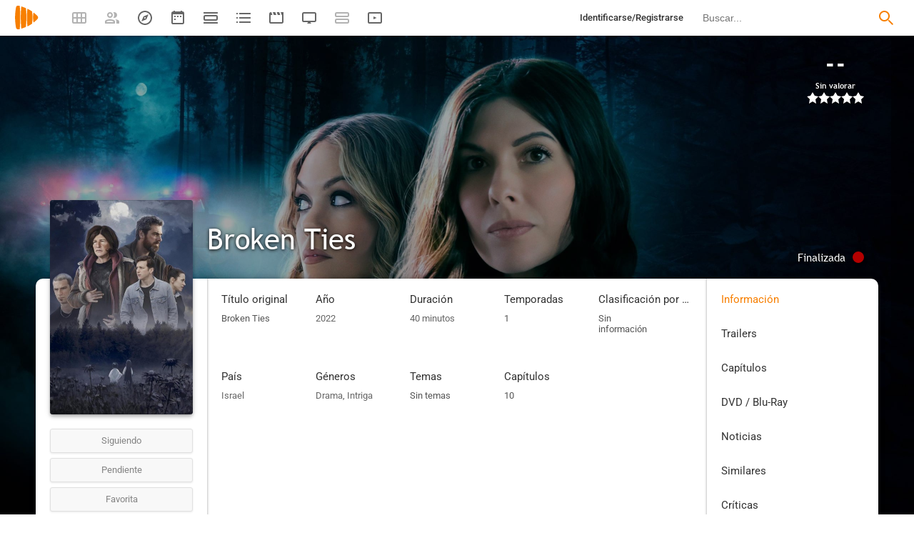

--- FILE ---
content_type: image/svg+xml
request_url: https://playmax.xyz/svg/666666/calendar_20.svg
body_size: 471
content:
<?xml version="1.0" encoding="UTF-8" standalone="no"?>
<!DOCTYPE svg PUBLIC "-//W3C//DTD SVG 20010904//EN"
              "http://www.w3.org/TR/2001/REC-SVG-20010904/DTD/svg10.dtd">

<svg xmlns="http://www.w3.org/2000/svg"
     width="0.444444in" height="0.444444in"
     viewBox="0 0 40 40">
  <path 
        fill="#666666" stroke="black" stroke-width="0" fill-rule="evenodd"
        d="M 11.00,22.00
           C 10.00,22.00 10.00,23.00 10.00,23.00
             10.00,23.00 10.00,25.00 10.00,25.00
             10.00,25.00 10.00,26.00 11.00,26.00
             11.00,26.00 12.00,26.00 13.00,26.00
             14.00,26.00 14.00,25.00 14.00,25.00
             14.00,25.00 14.00,23.00 14.00,23.00
             14.00,23.00 14.00,22.00 13.00,22.00
             12.00,22.00 12.00,22.00 11.00,22.00 Z
           M 11.00,14.00
           C 10.00,14.00 10.00,15.00 10.00,15.00
             10.00,15.00 10.00,17.00 10.00,17.00
             10.00,17.00 10.00,18.00 11.00,18.00
             11.00,18.00 12.00,18.00 13.00,18.00
             14.00,18.00 14.00,17.00 14.00,17.00
             14.00,17.00 14.00,15.00 14.00,15.00
             14.00,15.00 14.00,14.00 13.00,14.00
             12.00,14.00 12.00,14.00 11.00,14.00 Z
           M 27.00,14.00
           C 26.00,14.00 26.00,15.00 26.00,15.00
             26.00,15.00 26.00,17.00 26.00,17.00
             26.00,17.00 26.00,18.00 27.00,18.00
             27.00,18.00 28.00,18.00 29.00,18.00
             30.00,18.00 30.00,17.00 30.00,17.00
             30.00,17.00 30.00,15.00 30.00,15.00
             30.00,15.00 30.00,14.00 29.00,14.00
             28.00,14.00 28.00,14.00 27.00,14.00 Z
           M 19.00,14.00
           C 18.00,14.00 18.00,15.00 18.00,15.00
             18.00,15.00 18.00,17.00 18.00,17.00
             18.00,17.00 18.00,18.00 19.00,18.00
             19.00,18.00 20.00,18.00 21.00,18.00
             22.00,18.00 22.00,17.00 22.00,17.00
             22.00,17.00 22.00,15.00 22.00,15.00
             22.00,15.00 22.00,14.00 21.00,14.00
             20.00,14.00 20.00,14.00 19.00,14.00 Z
           M 7.00,34.00
           C 6.00,34.00 6.00,33.00 6.00,33.00
             6.00,33.00 6.00,11.00 6.00,11.00
             6.00,11.00 6.00,10.00 7.00,10.00
             7.00,10.00 33.00,10.00 33.00,10.00
             34.00,10.00 34.00,11.00 34.00,11.00
             34.00,11.00 34.00,33.00 34.00,33.00
             34.00,33.00 34.00,34.00 33.00,34.00
             31.00,34.00 9.00,34.00 7.00,34.00 Z
           M 7.00,38.00
           C 4.00,38.00 2.12,37.00 2.00,33.00
             2.00,33.00 2.00,8.00 2.00,7.00
             2.00,4.00 4.00,2.00 7.00,2.00
             7.00,2.00 33.00,2.00 33.00,2.00
             36.00,2.00 38.00,4.00 38.00,7.00
             38.00,7.00 38.00,32.00 38.00,33.00
             38.00,36.00 36.00,38.00 33.00,38.00
             31.00,38.00 9.00,38.00 7.00,38.00 Z" />
  <path 
        fill="#666666" stroke="black" stroke-width="0" fill-rule="evenodd"
        d="M 9.00,0.00
           C 8.00,0.00 8.00,1.00 8.00,1.00
             8.00,1.00 8.00,3.00 8.00,3.00
             8.00,3.00 8.00,4.00 9.00,4.00
             9.00,4.00 10.00,4.00 11.00,4.00
             12.00,4.00 12.00,3.00 12.00,3.00
             12.00,3.00 12.00,1.00 12.00,1.00
             12.00,1.00 12.00,0.00 11.00,0.00
             10.00,0.00 10.00,0.00 9.00,0.00 Z
           M 29.00,0.00
           C 28.00,0.00 28.00,1.00 28.00,1.00
             28.00,1.00 28.00,3.00 28.00,3.00
             28.00,3.00 28.00,4.00 29.00,4.00
             29.00,4.00 30.00,4.00 31.00,4.00
             32.00,4.00 32.00,3.00 32.00,3.00
             32.00,3.00 32.00,1.00 32.00,1.00
             32.00,1.00 32.00,0.00 31.00,0.00
             30.00,0.00 30.00,0.00 29.00,0.00 Z" />
</svg>


--- FILE ---
content_type: image/svg+xml
request_url: https://playmax.xyz/svg/666666/report_n.svg
body_size: -39
content:
<?xml version="1.0" encoding="UTF-8" standalone="no"?>
<!DOCTYPE svg PUBLIC "-//W3C//DTD SVG 20010904//EN"
              "http://www.w3.org/TR/2001/REC-SVG-20010904/DTD/svg10.dtd">

<svg xmlns="http://www.w3.org/2000/svg"
     width="0.277778in" height="0.277778in"
     viewBox="0 0 25 25">
  <path 
        fill="#666666" stroke="black" stroke-width="0" fill-rule="evenodd"
        d="M 16.25,8.75
           C 16.25,8.75 22.50,21.25 22.50,21.25
             23.75,23.75 21.25,23.75 20.00,23.75
             20.00,23.75 5.00,23.75 5.00,23.75
             3.75,23.75 1.25,23.75 2.50,21.25
             2.50,21.25 8.75,8.75 8.75,8.75
             10.62,5.00 11.56,3.12 12.50,3.12
             13.44,3.12 14.37,5.00 16.25,8.75 Z
           M 10.60,11.25
           C 10.60,11.25 11.25,17.50 11.25,17.50
             11.25,17.50 13.75,17.50 13.75,17.50
             13.75,17.50 14.35,11.25 14.35,11.25
             14.35,11.25 14.35,10.00 12.50,10.00
             10.59,10.00 10.60,11.25 10.60,11.25 Z
           M 11.25,20.00
           C 11.25,20.00 11.25,21.25 12.50,21.25
             13.75,21.25 13.75,20.00 13.75,20.00
             13.75,20.00 13.75,18.75 12.50,18.75
             12.50,18.75 11.25,18.75 11.25,20.00 Z" />
</svg>


--- FILE ---
content_type: image/svg+xml
request_url: https://playmax.xyz/svg/666666/explore_20.svg
body_size: 8
content:
<?xml version="1.0" encoding="UTF-8" standalone="no"?>
<!DOCTYPE svg PUBLIC "-//W3C//DTD SVG 20010904//EN"
              "http://www.w3.org/TR/2001/REC-SVG-20010904/DTD/svg10.dtd">

<svg xmlns="http://www.w3.org/2000/svg"
     width="0.444444in" height="0.444444in"
     viewBox="0 0 40 40">
  <path 
        fill="#666666" stroke="black" stroke-width="0" fill-rule="evenodd"
        d="M 22.00,20.00
           C 22.00,21.10 21.10,22.00 20.00,22.00
             18.90,22.00 18.00,21.10 18.00,20.00
             18.00,18.90 18.90,18.00 20.00,18.00
             21.10,18.00 22.00,18.90 22.00,20.00
             22.00,20.00 22.00,20.00 22.00,20.00 Z
           M 24.00,24.00
           C 24.00,24.00 30.00,10.00 30.00,10.00
             30.00,10.00 16.00,16.00 16.00,16.00
             16.00,16.00 10.00,30.00 10.00,30.00
             10.00,30.00 24.00,24.00 24.00,24.00 Z
           M 36.00,20.00
           C 36.00,28.80 28.80,36.00 20.00,36.00
             11.20,36.00 4.00,28.80 4.00,20.00
             4.00,11.20 11.20,4.00 20.00,4.00
             28.80,4.00 36.00,11.20 36.00,20.00
             36.00,20.00 36.00,20.00 36.00,20.00 Z
           M 40.00,20.00
           C 40.00,31.00 31.00,40.00 20.00,40.00
             9.00,40.00 0.00,31.00 0.00,20.00
             0.00,9.00 9.00,0.00 20.00,0.00
             31.00,0.00 40.00,9.00 40.00,20.00
             40.00,20.00 40.00,20.00 40.00,20.00 Z" />
</svg>
